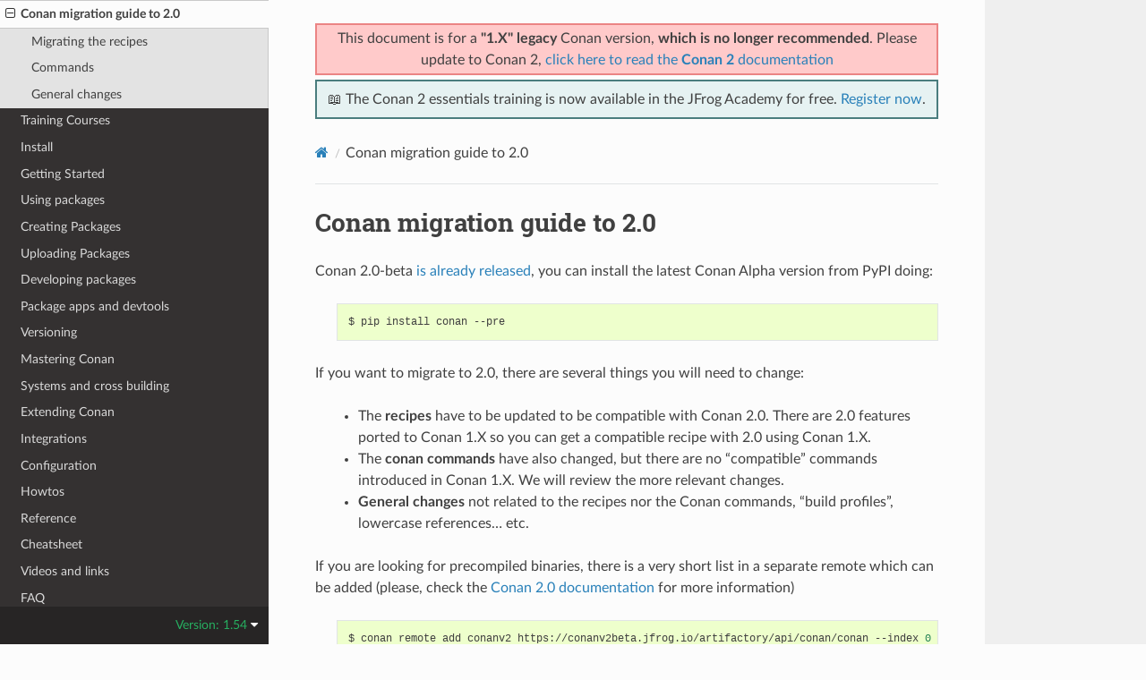

--- FILE ---
content_type: text/html; charset=utf-8
request_url: https://docs.conan.io/en/1.54/conan_v2.html
body_size: 4853
content:
<!DOCTYPE html>
<html class="writer-html5" lang="en" data-content_root="./">
<head>
  <meta charset="utf-8" /><meta name="viewport" content="width=device-width, initial-scale=1" />

  <meta name="viewport" content="width=device-width, initial-scale=1.0" />
  <title>Conan migration guide to 2.0 &mdash; conan 1.54.0 documentation</title>
      <link rel="stylesheet" type="text/css" href="_static/pygments.css?v=03e43079" />
      <link rel="stylesheet" type="text/css" href="_static/css/theme.css?v=19f00094" />

  
    <link rel="shortcut icon" href="_static/conan-favicon.png"/>
    <link rel="canonical" href="https://docs.conan.io/en/latest/conan_v2.html" />
  <!--[if lt IE 9]>
    <script src="_static/js/html5shiv.min.js"></script>
  <![endif]-->
  
        <script src="_static/jquery.js?v=5d32c60e"></script>
        <script src="_static/_sphinx_javascript_frameworks_compat.js?v=2cd50e6c"></script>
        <script src="_static/documentation_options.js?v=4a186e94"></script>
        <script src="_static/doctools.js?v=888ff710"></script>
        <script src="_static/sphinx_highlight.js?v=dc90522c"></script>
    <script src="_static/js/theme.js"></script>
    <link rel="index" title="Index" href="genindex.html" />
    <link rel="search" title="Search" href="search.html" />
    <link rel="next" title="Migrating the recipes" href="migrating_to_2.0/recipes.html" />
    <link rel="prev" title="Introduction" href="introduction.html" />


<script
  data-cfasync="false"
  data-tracker-overrides="GoogleConsentMode:security_storage=on;ad_storage=SaleOfInfo,Advertising;ad_user_data=SaleOfInfo,Advertising;ad_personalization=SaleOfInfo,Advertising;analytics_storage=Analytics,SaleOfInfo;functionality_storage=Functional,SaleOfInfo;personalization_storage=Functional,SaleOfInfo"
  src="https://transcend-cdn.com/cm/f0071674-c641-4cf3-9d31-303ec0c86b1b/airgap.js" data-languages="en"
></script>
<!-- Google Tag Manager -->
<script>(function(w,d,s,l,i){w[l]=w[l]||[];w[l].push({'gtm.start':
new Date().getTime(),event:'gtm.js'});var f=d.getElementsByTagName(s)[0],
j=d.createElement(s),dl=l!='dataLayer'?'&l='+l:'';j.async=true;j.src=
'https://gtm.jfrog.com/gtm.js?id='+i+dl;f.parentNode.insertBefore(j,f);
})(window,document,'script','dataLayer','GTM-WK44ZFM');</script>
<!-- End Google Tag Manager -->
<script>
      window.dataLayer = window.dataLayer || [];
      function gtag() {dataLayer.push(arguments);}
      gtag("js", new Date());
      gtag("config", "GTM-WK44ZFM");
      gtag('set', 'developer_id.dODQ2Mj', true);
</script>

 



</script>

</head>

<body class="wy-body-for-nav"> 
  <div class="wy-grid-for-nav">
    <nav data-toggle="wy-nav-shift" class="wy-nav-side">
      <div class="wy-side-scroll">
        <div class="wy-side-nav-search" >

          
          
          <a href="index.html">
            
              <img src="_static/conan-logo.png" class="logo" alt="Logo"/>
          </a>
              <div class="version">
                1.54
              </div>
<div role="search">
  <form id="rtd-search-form" class="wy-form" action="search.html" method="get">
    <input type="text" name="q" placeholder="Search docs" aria-label="Search docs" />
    <input type="hidden" name="check_keywords" value="yes" />
    <input type="hidden" name="area" value="default" />
  </form>
</div>
        </div><div class="wy-menu wy-menu-vertical" data-spy="affix" role="navigation" aria-label="Navigation menu">
              <ul class="current">
<li class="toctree-l1"><a class="reference internal" href="introduction.html">Introduction</a></li>
<li class="toctree-l1 current"><a class="current reference internal" href="#">Conan migration guide to 2.0</a><ul>
<li class="toctree-l2"><a class="reference internal" href="migrating_to_2.0/recipes.html">Migrating the recipes</a></li>
<li class="toctree-l2"><a class="reference internal" href="migrating_to_2.0/commands.html">Commands</a></li>
<li class="toctree-l2"><a class="reference internal" href="migrating_to_2.0/general.html">General changes</a></li>
</ul>
</li>
<li class="toctree-l1"><a class="reference internal" href="training_courses.html">Training Courses</a></li>
<li class="toctree-l1"><a class="reference internal" href="installation.html">Install</a></li>
<li class="toctree-l1"><a class="reference internal" href="getting_started.html">Getting Started</a></li>
<li class="toctree-l1"><a class="reference internal" href="using_packages.html">Using packages</a></li>
<li class="toctree-l1"><a class="reference internal" href="creating_packages.html">Creating Packages</a></li>
<li class="toctree-l1"><a class="reference internal" href="uploading_packages.html">Uploading Packages</a></li>
<li class="toctree-l1"><a class="reference internal" href="developing_packages.html">Developing packages</a></li>
<li class="toctree-l1"><a class="reference internal" href="devtools.html">Package apps and devtools</a></li>
<li class="toctree-l1"><a class="reference internal" href="versioning.html">Versioning</a></li>
<li class="toctree-l1"><a class="reference internal" href="mastering.html">Mastering Conan</a></li>
<li class="toctree-l1"><a class="reference internal" href="systems_cross_building.html">Systems and cross building</a></li>
<li class="toctree-l1"><a class="reference internal" href="extending.html">Extending Conan</a></li>
<li class="toctree-l1"><a class="reference internal" href="integrations.html">Integrations</a></li>
<li class="toctree-l1"><a class="reference internal" href="configuration.html">Configuration</a></li>
<li class="toctree-l1"><a class="reference internal" href="howtos.html">Howtos</a></li>
<li class="toctree-l1"><a class="reference internal" href="reference.html">Reference</a></li>
<li class="toctree-l1"><a class="reference internal" href="cheatsheet.html">Cheatsheet</a></li>
<li class="toctree-l1"><a class="reference internal" href="videos.html">Videos and links</a></li>
<li class="toctree-l1"><a class="reference internal" href="faq.html">FAQ</a></li>
<li class="toctree-l1"><a class="reference internal" href="glossary.html">Glossary</a></li>
<li class="toctree-l1"><a class="reference internal" href="changelog.html">Changelog</a></li>
</ul>

        </div>
      </div>
    </nav>

    <section data-toggle="wy-nav-shift" class="wy-nav-content-wrap"><nav class="wy-nav-top" aria-label="Mobile navigation menu" >
          <i data-toggle="wy-nav-top" class="fa fa-bars"></i>
          <a href="index.html">conan</a>
      </nav>

      <div class="wy-nav-content">
        <div class="rst-content">
          <div class="admonition warning wy-text-center" style="position:sticky;top:0;background: #fcfcfc;padding: inherit;z-index:1" id="conan-banners">
            
            <div style="border: 2px solid #eb8484;background-color: #ffcaca;padding: 3px;margin-bottom: 5px">
              <p>This document is for a <b>"1.X" legacy</b> Conan version, <b>which is no longer recommended</b>. Please update to Conan 2, <a href="https://docs.conan.io/2/">click here to read the <b>Conan 2</b> documentation</a></p>
            </div>
            
            <div style="border: 2px solid #4a7d7e; background-color: #e6f2f2; padding: 8px">
                <p>
                  📖 The Conan 2 essentials training is now available in the JFrog Academy for free.
                  <a href="https://academy.jfrog.com/conan-2-essentials?utm_source=Conan+Docs" target="_blank">Register now</a>.
                </p>
              </div>                                                  
          </div>
          <!--@ OUTDATED_VERSION_PLACEHOLDER_BEGIN @
          <div>
            <div class="admonition warning wy-text-center" style="position:sticky">
              <p>This document is for an <b>outdated</b> Conan version.
              <a href="https://docs.conan.io/2/@LATEST_DOC_PAGE_URL@">Click here to read the <b>latest</b> documentation</a></p>
             </div>
          </div>
          @ OUTDATED_VERSION_PLACEHOLDER_END @-->
          <div role="navigation" aria-label="Page navigation">
  <ul class="wy-breadcrumbs">
      <li><a href="index.html" class="icon icon-home" aria-label="Home"></a></li>
      <li class="breadcrumb-item active">Conan migration guide to 2.0</li>
      <li class="wy-breadcrumbs-aside">
      </li>
  </ul>
  <hr/>
</div>
          <div role="main" class="document" itemscope="itemscope" itemtype="http://schema.org/Article">
           <div itemprop="articleBody">
             
  <section id="conan-migration-guide-to-2-0">
<span id="conan2-migration-guide"></span><span id="conan-v2"></span><h1>Conan migration guide to 2.0<a class="headerlink" href="#conan-migration-guide-to-2-0" title="Link to this heading"></a></h1>
<p>Conan 2.0-beta <a class="reference external" href="https://pypi.org/project/conan/#history">is already released</a>, you can install the latest Conan Alpha
version from PyPI doing:</p>
<blockquote>
<div><div class="highlight-bash notranslate"><div class="highlight"><pre><span></span>$<span class="w"> </span>pip<span class="w"> </span>install<span class="w"> </span>conan<span class="w"> </span>--pre
</pre></div>
</div>
</div></blockquote>
<p>If you want to migrate to 2.0, there are several things you will need to change:</p>
<blockquote>
<div><ul class="simple">
<li><p>The <strong>recipes</strong> have to be updated to be compatible with Conan 2.0. There are 2.0 features ported to Conan 1.X
so you can get a compatible recipe with 2.0 using Conan 1.X.</p></li>
<li><p>The <strong>conan commands</strong> have also changed, but there are no “compatible” commands introduced in Conan 1.X. We will review
the more relevant changes.</p></li>
<li><p><strong>General changes</strong> not related to the recipes nor the Conan commands, “build profiles”, lowercase references… etc.</p></li>
</ul>
</div></blockquote>
<p>If you are looking for precompiled binaries, there is a very short list in a separate remote which can be added (please, check the <a class="reference external" href="https://docs.conan.io/en/2.0/index.html">Conan 2.0 documentation</a> for more information)</p>
<blockquote>
<div><div class="highlight-bash notranslate"><div class="highlight"><pre><span></span>$<span class="w"> </span>conan<span class="w"> </span>remote<span class="w"> </span>add<span class="w"> </span>conanv2<span class="w"> </span>https://conanv2beta.jfrog.io/artifactory/api/conan/conan<span class="w"> </span>--index<span class="w"> </span><span class="m">0</span>
</pre></div>
</div>
</div></blockquote>
<div class="toctree-wrapper compound">
<ul>
<li class="toctree-l1"><a class="reference internal" href="migrating_to_2.0/recipes.html">Migrating the recipes</a><ul>
<li class="toctree-l2"><a class="reference internal" href="migrating_to_2.0/recipes.html#python-import-statements">Python import statements</a></li>
<li class="toctree-l2"><a class="reference internal" href="migrating_to_2.0/recipes.html#requirements">Requirements</a></li>
<li class="toctree-l2"><a class="reference internal" href="migrating_to_2.0/recipes.html#settings">Settings</a></li>
<li class="toctree-l2"><a class="reference internal" href="migrating_to_2.0/recipes.html#options">Options</a></li>
<li class="toctree-l2"><a class="reference internal" href="migrating_to_2.0/recipes.html#the-validate-method">The validate() method</a></li>
<li class="toctree-l2"><a class="reference internal" href="migrating_to_2.0/recipes.html#the-layout-method">The layout() method</a></li>
<li class="toctree-l2"><a class="reference internal" href="migrating_to_2.0/recipes.html#the-scm-attribute">The scm attribute</a></li>
<li class="toctree-l2"><a class="reference internal" href="migrating_to_2.0/recipes.html#the-export-sources-method">The export_sources() method</a></li>
<li class="toctree-l2"><a class="reference internal" href="migrating_to_2.0/recipes.html#the-generate-method">The generate() method</a></li>
<li class="toctree-l2"><a class="reference internal" href="migrating_to_2.0/recipes.html#the-build-method">The build() method</a></li>
<li class="toctree-l2"><a class="reference internal" href="migrating_to_2.0/recipes.html#the-package-method">The package() method</a></li>
<li class="toctree-l2"><a class="reference internal" href="migrating_to_2.0/recipes.html#the-package-info-method">The package_info() method</a></li>
<li class="toctree-l2"><a class="reference internal" href="migrating_to_2.0/recipes.html#the-package-id-method">The package_id() method</a></li>
<li class="toctree-l2"><a class="reference internal" href="migrating_to_2.0/recipes.html#removed-imports-method">Removed imports() method</a></li>
<li class="toctree-l2"><a class="reference internal" href="migrating_to_2.0/recipes.html#migrate-conanfile-compatible-packages-to-the-new-compatibility-method">Migrate conanfile.compatible_packages to the new compatibility() method</a></li>
<li class="toctree-l2"><a class="reference internal" href="migrating_to_2.0/recipes.html#changes-in-the-test-package-recipe">Changes in the test_package recipe</a></li>
<li class="toctree-l2"><a class="reference internal" href="migrating_to_2.0/recipes.html#other-recipe-changes">Other recipe changes</a></li>
</ul>
</li>
<li class="toctree-l1"><a class="reference internal" href="migrating_to_2.0/commands.html">Commands</a><ul>
<li class="toctree-l2"><a class="reference internal" href="migrating_to_2.0/commands.html#most-common-commands-overview">Most common commands overview</a></li>
<li class="toctree-l2"><a class="reference internal" href="migrating_to_2.0/commands.html#unified-patterns-in-command-arguments">Unified patterns in command arguments</a></li>
<li class="toctree-l2"><a class="reference internal" href="migrating_to_2.0/commands.html#removed-conan-package">Removed “conan package”</a></li>
<li class="toctree-l2"><a class="reference internal" href="migrating_to_2.0/commands.html#removed-conan-copy">Removed “conan copy”</a></li>
<li class="toctree-l2"><a class="reference internal" href="migrating_to_2.0/commands.html#custom-commands">Custom commands</a></li>
</ul>
</li>
<li class="toctree-l1"><a class="reference internal" href="migrating_to_2.0/general.html">General changes</a><ul>
<li class="toctree-l2"><a class="reference internal" href="migrating_to_2.0/general.html#host-and-build-profiles">Host and Build profiles</a></li>
<li class="toctree-l2"><a class="reference internal" href="migrating_to_2.0/general.html#lowercase-references">Lowercase references</a></li>
<li class="toctree-l2"><a class="reference internal" href="migrating_to_2.0/general.html#default-package-id-mode">Default Package ID mode</a></li>
<li class="toctree-l2"><a class="reference internal" href="migrating_to_2.0/general.html#compatible-packages">Compatible packages</a></li>
<li class="toctree-l2"><a class="reference internal" href="migrating_to_2.0/general.html#extensions">Extensions</a></li>
</ul>
</li>
</ul>
</div>
</section>


           </div>
          </div>
          <footer><div class="rst-footer-buttons" role="navigation" aria-label="Footer">
        <a href="introduction.html" class="btn btn-neutral float-left" title="Introduction" accesskey="p" rel="prev"><span class="fa fa-arrow-circle-left" aria-hidden="true"></span> Previous</a>
        <a href="migrating_to_2.0/recipes.html" class="btn btn-neutral float-right" title="Migrating the recipes" accesskey="n" rel="next">Next <span class="fa fa-arrow-circle-right" aria-hidden="true"></span></a>
    </div>

  <hr/>

  <div role="contentinfo">
    <p>&#169; Copyright 2016-2022, JFrog.
      <span class="lastupdated">Last updated on Dec 15, 2025.
      </span></p>
  </div>

   

</footer>
        </div>
      </div>
    </section>
  </div>
  
<div class="rst-versions" data-toggle="rst-versions" role="note" aria-label="Versions">
  <span class="rst-current-version" data-toggle="rst-current-version">
    Version: 1.54
    <span class="fa fa-caret-down"></span>
  </span>
  <div class="rst-other-versions">
    <dl>
    <dt>Versions</dt>
    
        
            <dd><a href="/2.24/index.html">2.24</a></dd>
        
    
        
            <dd><a href="/2.23/index.html">2.23</a></dd>
        
    
        
            <dd><a href="/2.22/index.html">2.22</a></dd>
        
    
        
            <dd><a href="/2.21/index.html">2.21</a></dd>
        
    
        
            <dd><a href="/2.20/index.html">2.20</a></dd>
        
    
        
            <dd><a href="/2.19/index.html">2.19</a></dd>
        
    
        
            <dd><a href="/2.18/index.html">2.18</a></dd>
        
    
        
            <dd><a href="/2.17/index.html">2.17</a></dd>
        
    
        
            <dd><a href="/2.16/index.html">2.16</a></dd>
        
    
        
            <dd><a href="/2.15/index.html">2.15</a></dd>
        
    
        
            <dd><a href="/2.14/index.html">2.14</a></dd>
        
    
        
            <dd><a href="/2.13/index.html">2.13</a></dd>
        
    
        
            <dd><a href="/2.12/index.html">2.12</a></dd>
        
    
        
            <dd><a href="/2.11/index.html">2.11</a></dd>
        
    
        
            <dd><a href="/2.10/index.html">2.10</a></dd>
        
    
        
            <dd><a href="/2.9/index.html">2.9</a></dd>
        
    
        
            <dd><a href="/2.8/index.html">2.8</a></dd>
        
    
        
            <dd><a href="/2.7/index.html">2.7</a></dd>
        
    
        
            <dd><a href="/2.6/index.html">2.6</a></dd>
        
    
        
            <dd><a href="/2.5/index.html">2.5</a></dd>
        
    
        
            <dd><a href="/2.4/index.html">2.4</a></dd>
        
    
        
            <dd><a href="/2.3/index.html">2.3</a></dd>
        
    
        
            <dd><a href="/2.2/index.html">2.2</a></dd>
        
    
        
            <dd><a href="/2.1/index.html">2.1</a></dd>
        
    
        
            <dd><a href="/2.0/index.html">2.0</a></dd>
        
    
        
    
        
    
        
    
        
    
        
    
        
    
        
    
        
    
        
    
        
    
        
    
        
    
        
    
        
    
        
    
        
    
        
    
        
    
        
    
        
    
        
    
        
    
        
    
        
    
        
    
        
    
        
    
        
    
        
    
        
    
        
    
        
    
        
    
        
    
        
    
        
    
        
    
        
    
        
    
        
    
        
    
        
    
        
    
        
    
        
    
        
    
        
    
        
    
        
    
        
    
        
    
        
    
        
    
        
    
        
    
        
    
        
    
        
    
        
    
        
    
        
    
        
    
        
    
        
    
        
    
        
            <dd><a href="/2/index.html">2</a></dd>
        
    
    <br>
        <details>
            <summary>Conan 1 releases</summary>
    
        
    
        
    
        
    
        
    
        
    
        
    
        
    
        
    
        
    
        
    
        
    
        
    
        
    
        
    
        
    
        
    
        
    
        
    
        
    
        
    
        
    
        
    
        
    
        
    
        
    
        
            <dd><a href="/1/index.html">1</a></dd>
        
    
        
            <dd><a href="/en/1.66/index.html">1.66</a></dd>
        
    
        
            <dd><a href="/en/1.65/index.html">1.65</a></dd>
        
    
        
            <dd><a href="/en/1.64/index.html">1.64</a></dd>
        
    
        
            <dd><a href="/en/1.63/index.html">1.63</a></dd>
        
    
        
            <dd><a href="/en/1.62/index.html">1.62</a></dd>
        
    
        
            <dd><a href="/en/1.61/index.html">1.61</a></dd>
        
    
        
            <dd><a href="/en/1.60/index.html">1.60</a></dd>
        
    
        
            <dd><a href="/en/1.59/index.html">1.59</a></dd>
        
    
        
            <dd><a href="/en/1.58/index.html">1.58</a></dd>
        
    
        
            <dd><a href="/en/1.57/index.html">1.57</a></dd>
        
    
        
            <dd><a href="/en/1.56/index.html">1.56</a></dd>
        
    
        
            <dd><a href="/en/1.55/index.html">1.55</a></dd>
        
    
        
            <dd><a href="/en/1.54/index.html">1.54</a></dd>
        
    
        
            <dd><a href="/en/1.53/index.html">1.53</a></dd>
        
    
        
            <dd><a href="/en/1.52/index.html">1.52</a></dd>
        
    
        
            <dd><a href="/en/1.51/index.html">1.51</a></dd>
        
    
        
            <dd><a href="/en/1.50/index.html">1.50</a></dd>
        
    
        
            <dd><a href="/en/1.49/index.html">1.49</a></dd>
        
    
        
            <dd><a href="/en/1.48/index.html">1.48</a></dd>
        
    
        
            <dd><a href="/en/1.47/index.html">1.47</a></dd>
        
    
        
            <dd><a href="/en/1.46/index.html">1.46</a></dd>
        
    
        
            <dd><a href="/en/1.45/index.html">1.45</a></dd>
        
    
        
            <dd><a href="/en/1.44/index.html">1.44</a></dd>
        
    
        
            <dd><a href="/en/1.43/index.html">1.43</a></dd>
        
    
        
            <dd><a href="/en/1.42/index.html">1.42</a></dd>
        
    
        
            <dd><a href="/en/1.41/index.html">1.41</a></dd>
        
    
        
            <dd><a href="/en/1.40/index.html">1.40</a></dd>
        
    
        
            <dd><a href="/en/1.39/index.html">1.39</a></dd>
        
    
        
            <dd><a href="/en/1.38/index.html">1.38</a></dd>
        
    
        
            <dd><a href="/en/1.37/index.html">1.37</a></dd>
        
    
        
            <dd><a href="/en/1.36/index.html">1.36</a></dd>
        
    
        
            <dd><a href="/en/1.35/index.html">1.35</a></dd>
        
    
        
            <dd><a href="/en/1.34/index.html">1.34</a></dd>
        
    
        
            <dd><a href="/en/1.33/index.html">1.33</a></dd>
        
    
        
            <dd><a href="/en/1.32/index.html">1.32</a></dd>
        
    
        
            <dd><a href="/en/1.31/index.html">1.31</a></dd>
        
    
        
            <dd><a href="/en/1.30/index.html">1.30</a></dd>
        
    
        
            <dd><a href="/en/1.29/index.html">1.29</a></dd>
        
    
        
            <dd><a href="/en/1.28/index.html">1.28</a></dd>
        
    
        
            <dd><a href="/en/1.27/index.html">1.27</a></dd>
        
    
        
            <dd><a href="/en/1.26/index.html">1.26</a></dd>
        
    
        
            <dd><a href="/en/1.25/index.html">1.25</a></dd>
        
    
        
            <dd><a href="/en/1.24/index.html">1.24</a></dd>
        
    
        
            <dd><a href="/en/1.23/index.html">1.23</a></dd>
        
    
        
            <dd><a href="/en/1.22/index.html">1.22</a></dd>
        
    
        
            <dd><a href="/en/1.21/index.html">1.21</a></dd>
        
    
        
            <dd><a href="/en/1.20/index.html">1.20</a></dd>
        
    
        
            <dd><a href="/en/1.19/index.html">1.19</a></dd>
        
    
        
            <dd><a href="/en/1.18/index.html">1.18</a></dd>
        
    
        
            <dd><a href="/en/1.17/index.html">1.17</a></dd>
        
    
        
            <dd><a href="/en/1.16/index.html">1.16</a></dd>
        
    
        
            <dd><a href="/en/1.15/index.html">1.15</a></dd>
        
    
        
            <dd><a href="/en/1.14/index.html">1.14</a></dd>
        
    
        
            <dd><a href="/en/1.13/index.html">1.13</a></dd>
        
    
        
            <dd><a href="/en/1.12/index.html">1.12</a></dd>
        
    
        
            <dd><a href="/en/1.11/index.html">1.11</a></dd>
        
    
        
            <dd><a href="/en/1.10/index.html">1.10</a></dd>
        
    
        
            <dd><a href="/en/1.9/index.html">1.9</a></dd>
        
    
        
            <dd><a href="/en/1.8/index.html">1.8</a></dd>
        
    
        
            <dd><a href="/en/1.7/index.html">1.7</a></dd>
        
    
        
            <dd><a href="/en/1.6/index.html">1.6</a></dd>
        
    
        
            <dd><a href="/en/1.5/index.html">1.5</a></dd>
        
    
        
            <dd><a href="/en/1.4/index.html">1.4</a></dd>
        
    
        
            <dd><a href="/en/1.3/index.html">1.3</a></dd>
        
    
        
    
        </details>
    </dl>
    <dl>
        <dt>Downloads</dt>
        
            <dd><a href="/en/1.54/conan.pdf">PDF</a></dd>
        
    </dl>
  </div>
</div><script>
      jQuery(function () {
          SphinxRtdTheme.Navigation.enable(false);
      });
  </script>

<noscript><iframe src="https://gtm.jfrog.com/ns.html?id=GTM-WK44ZFM" height="0" width="0" style="display:none;visibility:hidden"></iframe></noscript>


 


</body>
</html>

--- FILE ---
content_type: text/plain
request_url: https://c.6sc.co/?m=1
body_size: 2
content:
6suuid=a4aa3717c4730000b72e55695f03000059420800